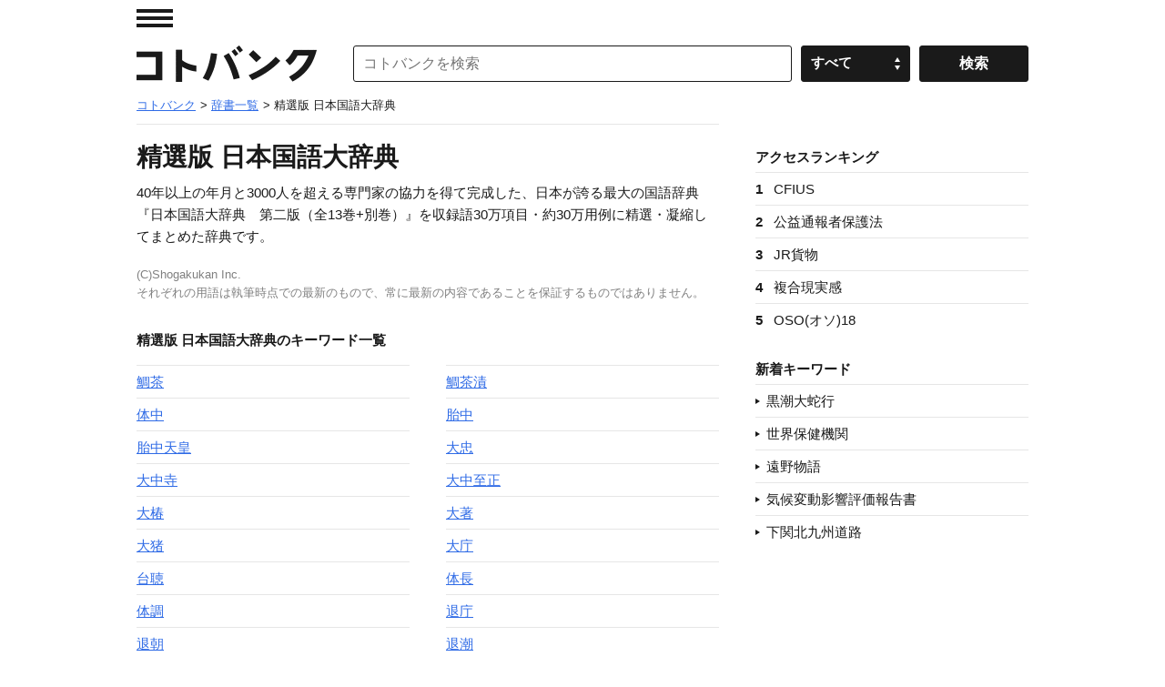

--- FILE ---
content_type: application/javascript; charset=utf-8
request_url: https://fundingchoicesmessages.google.com/f/AGSKWxXCh8Tebrt2k5c2mcnFh335sWNDFrSFXVb2NNqG9o2lcawmftdA99BCAm3JiKm6_qbm1boSI8QNv6SvYSxyjJOCmeGMt3z4W8ZU9tyn9_H8ZlYChIL7j1z3EhG-CwDTJEVx0NkXRpmuBpUg2ZbNAt7k5dMOiX6McE2a9sNopftIAlp-0uTGfoEdcUx2/_/poll-ad--affiliates/img__sticky_ad./textad?webrtc,domain=hdmoza.com
body_size: -1288
content:
window['1bb9cc2b-cdb6-4a94-a92a-e1b235864fdf'] = true;

--- FILE ---
content_type: application/javascript
request_url: https://kotobank.jp/js/offerwall_custom_choice.js?20251201100806
body_size: 544
content:
// This class defines a monetization provider by implementing four core functions that every provider
// must support: initialize, getUserEntitlementState, monetize, and destroy.
class CustomMonetizationProvider {
    userEntitlementState;

    async initialize(initializeParams) {
        // Replace this function's code with your implementation of the initialize function.
        this.userEntitlementState = googlefc.monetization.UserEntitlementStateEnum.ENTITLED_NO;
        return {initializeSuccess: true, apiVersionInUse: "1.0.0", signInMonetizationPortalSupported: false};
    }

    async getUserEntitlementState() {
        // Replace this function's code with your implementation of the getUserEntitlementState function.
        return this.userEntitlementState;
    }

    async monetize(monetizeParams) {
        // Replace this function's code with your implementation of the monetize function.
        if (monetizeParams.monetizationPortal == googlefc.monetization.MonetizationPortalEnum.PORTAL_PRIMARY_ACCESS) {
            window.location.href = "/payment/01";
        } else {
            console.log('Unsupported monetization portal.');
        }
    }

    async destroy(destructionParams) {
        // Replace this function's code with your implementation of the destroy function.
        console.log('Custom provider is no longer initialized.');
    }
};

// Important: code to register a custom monetization provider with Google Privacy & messaging.
window.googlefc = window.googlefc || {};
window.googlefc.monetization = window.googlefc.monetization || {};
window.googlefc.monetization.providerRegistry =
    window.googlefc.monetization.providerRegistry || new Map();

window.googlefc.monetization.providerRegistry.set(
    'publisherCustom', new CustomMonetizationProvider());
console.log('Custom monetization provider registered.');
